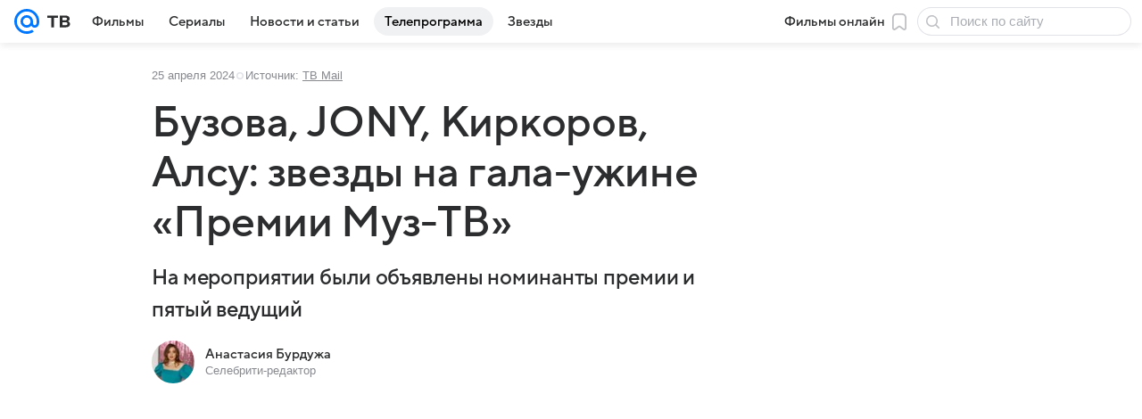

--- FILE ---
content_type: text/plain; charset=utf-8
request_url: https://media-stat.mail.ru/metrics/1.0/
body_size: 704
content:
eyJhbGciOiJkaXIiLCJjdHkiOiJKV1QiLCJlbmMiOiJBMjU2R0NNIiwidHlwIjoiSldUIn0..EI04wMpVdhXqWdpm.[base64].LRuXIH48cY-oLWVWxOx7sA